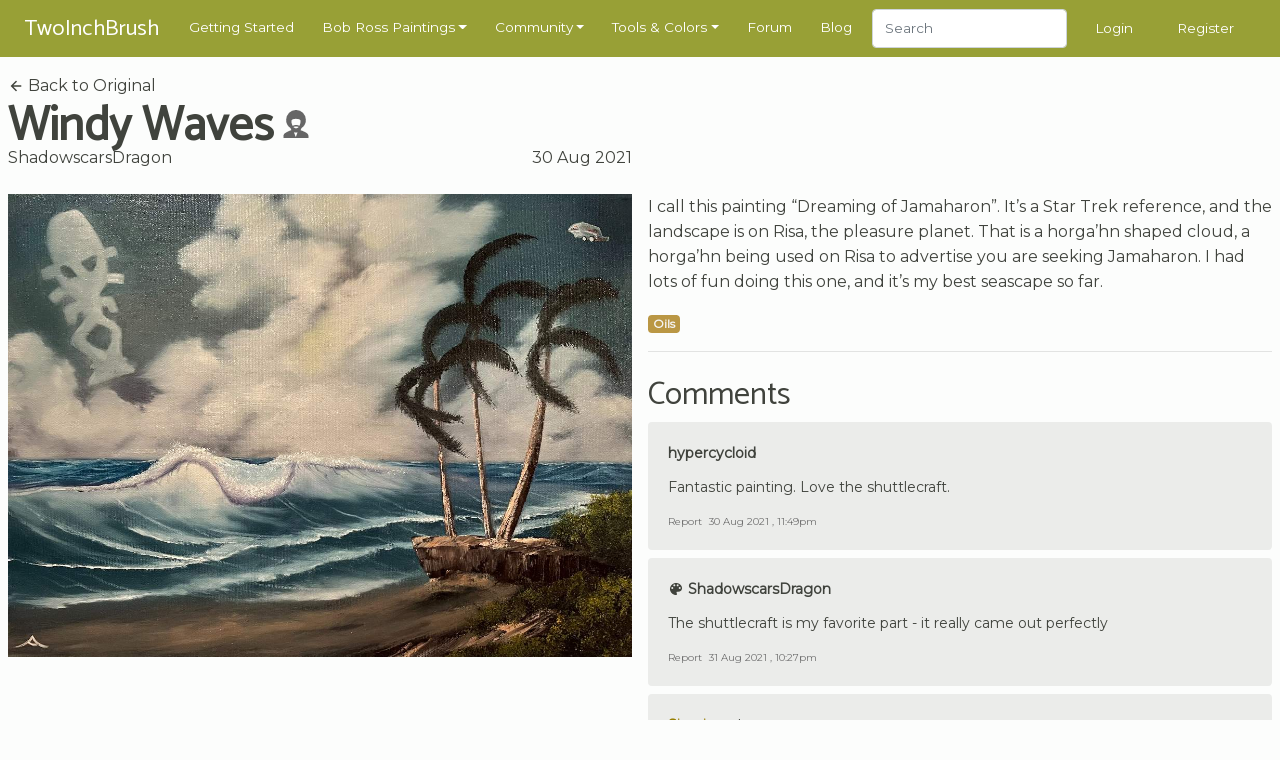

--- FILE ---
content_type: text/html; charset=UTF-8
request_url: https://www.twoinchbrush.com/fanpaintings/9319
body_size: 6393
content:
<!DOCTYPE html>
<html lang="en">

<head>
    <meta charset="utf-8">
    <meta http-equiv="X-UA-Compatible" content="IE=edge">
    <meta name="viewport" content="width=device-width, initial-scale=1, user-scalable=no">

    <!-- CSRF Token -->
    <meta name="csrf-token" content="KKYqqZkuoX0i3yKYHrtSdY07zSYqU79B5K1SVmws">

    <title>Windy Waves
</title>
    <meta name="description" content="">

    <!-- Styles -->
    <link href="/css/app.css?id=2ec7d443d71fe48edee8" rel="stylesheet">

    <!-- Scripts -->
    <script>
        window.Laravel = {"csrfToken":"KKYqqZkuoX0i3yKYHrtSdY07zSYqU79B5K1SVmws"}    </script>
            <script type="text/javascript" async="async" data-noptimize="1" data-cfasync="false"
                src="//scripts.mediavine.com/tags/two-inch-brush.js"></script>
    
    <meta http-equiv="Content-Security-Policy" content="block-all-mixed-content"/>

    <script async src="https://www.googletagmanager.com/gtag/js?id=G-3G31RKFSMB"></script>
    <script>
        window.dataLayer = window.dataLayer || [];
        function gtag(){dataLayer.push(arguments);}
        gtag('js', new Date());

        gtag('config', 'G-3G31RKFSMB');
    </script>

    <link rel="apple-touch-icon" sizes="57x57" href="/favicon/apple-icon-57x57.png">
    <link rel="apple-touch-icon" sizes="60x60" href="/favicon/apple-icon-60x60.png">
    <link rel="apple-touch-icon" sizes="72x72" href="/favicon/apple-icon-72x72.png">
    <link rel="apple-touch-icon" sizes="76x76" href="/favicon/apple-icon-76x76.png">
    <link rel="apple-touch-icon" sizes="114x114" href="/favicon/apple-icon-114x114.png">
    <link rel="apple-touch-icon" sizes="120x120" href="/favicon/apple-icon-120x120.png">
    <link rel="apple-touch-icon" sizes="144x144" href="/favicon/apple-icon-144x144.png">
    <link rel="apple-touch-icon" sizes="152x152" href="/favicon/apple-icon-152x152.png">
    <link rel="apple-touch-icon" sizes="180x180" href="/favicon/apple-icon-180x180.png">
    <link rel="icon" type="image/png" sizes="192x192" href="/favicon/android-icon-192x192.png">
    <link rel="icon" type="image/png" sizes="32x32" href="/favicon/favicon-32x32.png">
    <link rel="icon" type="image/png" sizes="96x96" href="/favicon/favicon-96x96.png">
    <link rel="icon" type="image/png" sizes="16x16" href="/favicon/favicon-16x16.png">
    <link rel="manifest" href="/favicon/manifest.json">
    <meta name="msapplication-TileColor" content="#ffffff">
    <meta name="msapplication-TileImage" content="/favicon/ms-icon-144x144.png">
    <meta name="theme-color" content="#ffffff">
        <meta property="og:title" content="Windy Waves"/>
    <meta property="og:type" content="website"/>
    <meta property="og:url" content="https://www.twoinchbrush.com/fanpaintings/9319"/>
    <meta property="og:image" content="https://www.twoinchbrush.com/images/fanpaintings/fanpainting9319.jpg"/>

    <style>
        @media  all and (-ms-high-contrast: none), (-ms-high-contrast: active) {
            .upgrade-browser {
                display: block;
            }
        }

        <!--
        [if IE

        ]
        >
        .upgrade-browser {
            display: block;
        }

        <
        !
        [endif]

        -->
    </style>

    
</head>

<body>
<div id="app">
    <nav class="navbar  navbar-expand-xl navbar-dark">
    <div class="container">
        <a href="/"><span class="navbar-brand">TwoInchBrush</span></a>
        <div class="d-flex align-items-center">
                        <button class="navbar-toggler" type="button" data-toggle="modal" data-target="#navmobile"
                    aria-controls="navbar" aria-expanded="false" aria-label="Toggle navigation">
                <span class="navbar-toggler-icon" onclick="$('#navmobile').modal();"></span>
            </button>
        </div>

        <div class="collapse navbar-collapse" id="navbar">
            <ul class="navbar-nav mr-auto">
                <li class="nav-item">
                    <a class="nav-link" href="/getting-started">Getting Started</a>
                </li>

                <li class="nav-item dropdown">
                    <a class="nav-link dropdown-toggle" href="/all-paintings" id="dropdown05" data-toggle="dropdown"
                       aria-haspopup="true" aria-expanded="false">Bob Ross Paintings</a>
                    <div class="dropdown-menu" aria-labelledby="dropdown05">
                        <div class="dropdown-arrow"></div>
                        <a class="dropdown-item" href="/all-paintings">Bob Ross Paintings</a>
                        <hr>
                        <a class="dropdown-item" href="/colorsearch">Search by Color</a>
                        <hr>
                        <a class="dropdown-item" href="/contentsearch">Search by Content</a>
                    </div>
                </li>

                <li class="nav-item dropdown">
                    <a class="nav-link dropdown-toggle" href="/all-paintings" id="dropdown05" data-toggle="dropdown"
                       aria-haspopup="true" aria-expanded="false">Community</a>
                    <div class="dropdown-menu" aria-labelledby="dropdown05">
                        <div class="dropdown-arrow"></div>
                        <a class="dropdown-item" href="/fanmade">Paintings</a>
                        <hr>
                        <a class="dropdown-item" href="/articles">Articles</a>
                        <hr>
                        <a class="dropdown-item" href="/challenges">Challenges</a>
                        <hr>
                        <a class="dropdown-item" href="/events">Events</a>
                    </div>
                </li>

                <li class="nav-item dropdown">
                    <a class="nav-link dropdown-toggle" href="/tools" id="dropdown05" data-toggle="dropdown"
                       aria-haspopup="true" aria-expanded="false">Tools & Colors</a>
                    <div class="dropdown-menu" aria-labelledby="dropdown05">
                        <div class="dropdown-arrow"></div>
                        <a class="dropdown-item" href="/tools">Tools & Colors</a>
                        <hr>
                        <a class="dropdown-item" href="/tools/deals">Dealfinder</a>
                    </div>
                </li>

                <li class="nav-item">
                    <a class="nav-link" href="/forum">Forum</a>
                </li>

                <li class="nav-item">
                    <a class="nav-link" href="/blog">Blog</a>
                </li>

                <li class="nav-item">
                    <form class="form-inline my-2 my-md-0" method="POST" action="/search">
                        <input type="hidden" name="_token" value="KKYqqZkuoX0i3yKYHrtSdY07zSYqU79B5K1SVmws">                        <input class="form-control" type="text" name="search" placeholder="Search"
                               style="height: 2.4rem">
                    </form>
                </li>
            </ul>
                            <span class="nav-item"><a class="nav-link" href="/login">Login</a></span>
                <span class="nav-item"><a class="nav-link" href="/register">Register</a></span>
                    </div>
    </div>

    <div id="navmobile" class="modal fade" tabindex="-1" role="dialog">
        <div class="modal-dialog" role="document">
            <div class="modal-content">
                <div class="modal-header">
                    <h5 class="modal-title"></h5>
                    <button type="button" class="close" data-dismiss="modal" aria-label="Close">
                        <span aria-hidden="true">&times;</span>
                    </button>
                </div>
                <div class="modal-body">
                    <ul class="nav-mobile">
                        <li class="mb-3">
                            <form class="form-inline my-2 my-md-0" method="POST" action="/search">
                                <input type="hidden" name="_token" value="KKYqqZkuoX0i3yKYHrtSdY07zSYqU79B5K1SVmws">                                <input class="form-control w-100" type="text" name="search" placeholder="Search">
                            </form>
                        </li>
                        <hr class="nav-mobile-divider">

                        <li><a class="nav-mobile-link" href="/getting-started">
                                <ion-icon name="star-outline"></ion-icon>
                                Getting Started</a></li>
                        <hr class="nav-mobile-divider">

                        <li><a class="nav-mobile-link" href="/all-paintings">
                                <ion-icon name="images"></ion-icon>
                                Bob Ross Paintings</a></li>
                        <li><a class="nav-mobile-link" href="/colorsearch">
                                <ion-icon name="color-palette"></ion-icon>
                                Search by Color</a></li>
                        <li><a class="nav-mobile-link" href="/contentsearch">
                                <ion-icon name="heart"></ion-icon>
                                Search by Content</a></li>
                        <hr class="nav-mobile-divider">

                        <li><a class="nav-mobile-link" href="/fanmade">
                                <ion-icon name="contacts"></ion-icon>
                                Community Paintings</a></li>
                        <li><a class="nav-mobile-link" href="/articles">
                                <ion-icon name="create"></ion-icon>
                                Articles</a></li>
                        <li><a class="nav-mobile-link" href="/challenges">
                                <ion-icon name="paper-plane"></ion-icon>
                                Challenges</a></li>
                        <li><a class="nav-mobile-link" href="/events">
                                <ion-icon name="planet"></ion-icon>
                                Events</a></li>
                        <hr class="nav-mobile-divider">

                        <li><a class="nav-mobile-link" href="/tools">
                                <ion-icon name="brush"></ion-icon>
                                Tools & Colors</a></li>
                        <li><a class="nav-mobile-link" href="/tools/deals">
                                <ion-icon name="pricetag"></ion-icon>
                                Dealfinder</a></li>
                        <li><a class="nav-mobile-link" href="/blog">
                                <ion-icon name="book"></ion-icon>
                                Blog</a></li>
                        <li><a class="nav-mobile-link" href="/forum">
                                <ion-icon name="chatboxes"></ion-icon>
                                Forum</a></li>
                        <hr class="nav-mobile-divider">
                                                    <li><a class="nav-mobile-link" href="/login">
                                    <ion-icon name="log-in"></ion-icon>
                                    Login</a></li>
                            <li><a class="nav-mobile-link" href="/register">
                                    <ion-icon name="happy"></ion-icon>
                                    Register</a></li>
                                            </ul>
                </div>
            </div>
        </div>
    </div>
</nav>
    <div class="container py-2">
        <div class="upgrade-browser alert alert-permanent alert-danger">
            <p>Some parts of this website will not work with Internet Explorer.</p>
            <p>Please use a different browser such as <a href="https://www.google.com/chrome/">Chrome</a> or <a
                    href="https://www.mozilla.org/firefox/new/">Firefox</a>.</p>
        </div>
    </div>
            <section>
        <div class="container">
            <div class="row">
                <div class="col-12 col-md-6">
                    <a class="text-body-color" href="/painting/windy-waves">
                        <ion-icon name="arrow-back"></ion-icon>
                        Back to Original</a>
                    <div class="d-flex align-items-center">
                        <h1 class="d-inline-block my-0 mr-2">Windy Waves</h1>
                        <div class="mb-1" title="Recreation of a Bob Ross painting">
                            <svg width="1.75rem" height="1.75rem"
                                 viewBox="0 0 64 64"
                                 fill="#666666"
                            >
                                <path
                                    d="M 32.004081,-0.03320315 A 22.614843,22.614843 0 0 0 9.3892385,22.58164 22.614843,22.614843 0 0 0 19.800796,41.592242 12.369593,11.993331 0 0 0 21.45326,45.913589 C 14.252728,48.457507 7.1201592,52.202438 5.0263198,54.587463 3.211111,56.59419 3.1260431,59.912143 3.1826282,64.082371 l 28.2103538,0.09146 29.432552,-0.09146 c 0.05904,-4.170228 -0.658597,-7.887266 -2.552483,-9.893994 -2.116725,-2.310931 -8.735249,-5.612694 -15.861569,-8.056538 A 12.369593,11.993331 0 0 0 44.192817,41.627577 22.614843,22.614843 0 0 0 54.618924,22.58164 22.614843,22.614843 0 0 0 32.004081,-0.03320315 Z M 32.35536,20.216227 c 4.610051,0.07166 9.142231,1.260366 9.939722,3.523177 0.415407,2.043571 -0.166878,7.875278 -2.463105,12.365413 C 34.059961,33.140239 29.043842,33.953126 24.305058,36.154697 21.829104,31.641435 21.052704,25.70421 21.952117,23.398512 23.05832,21.191251 27.745308,20.14455 32.35536,20.216222 Z m -0.164208,17.34151 c 1.997353,-0.02175 3.970676,0.379063 5.915611,1.2222 -1.513899,1.803805 -3.482187,3.015095 -5.998753,3.011848 -2.396951,0.01992 -4.364026,-1.176217 -5.936397,-2.953648 2.03106,-0.8218 4.036978,-1.258803 6.019539,-1.2804 z m -5.04261,13.142799 a 12.369593,11.993331 0 0 0 4.855539,0.966535 12.369593,11.993331 0 0 0 3.70817,-0.567449 l -4.248597,10.725422 z"
                                />
                            </svg>
                        </div>
                    </div>


                    <div class="heading-details-bottom">
                                                    <a href="/user/ShadowscarsDragon"
                               class="text-body-color">ShadowscarsDragon</a>
                                                <span class="float-right" title="2021-08-30 23:29:32">30 Aug 2021</span>
                    </div>
                </div>
            </div>
            <div class="row mt-4">
                <painting-images
                    :images="[
                        {src: '/images/fanpaintings/fanpainting9319.jpg'},
                                            ]"
                    :thumbs="[
                        '/images/fanpaintings/fanpainting9319.jpg',
                                            ]"
                    authenticated=""
                >
                </painting-images>
                <div class="col-12 col-md-6 mb-4">
                    <p>I call this painting “Dreaming of Jamaharon”. It’s a Star Trek reference, and the landscape is on Risa, the pleasure planet. That is a horga’hn shaped cloud, a horga’hn being used on Risa to advertise you are seeking Jamaharon. I had lots of fun doing this one, and it’s my best seascape so far.</p>

                    <div class="mb-3">
                                                    <span
                                class="badge badge-medium badge-medium-oils">Oils</span>
                                            </div>

                    
                    
                    
                    <hr>

                    <div class="mt-4">
                        <h3>Comments</h3>
                                                    <div id="comment31845" class="comment mb-2">
    <div class="card-body">
        <div class="card-title d-flex align-items-center">
                            <a href="/user/hypercycloid">
                                        hypercycloid
                </a>
            
                    </div>

        <p class="card-text">Fantastic painting. Love the shuttlecraft.</p>

        <div class="comment-footer">

            
                            <button class="btn-a" data-toggle="modal" data-target="#reportmodal31845">Report</button>
                        <span
                class="ml-1">30 Aug 2021 , 11:49pm</span>

        </div>
    </div>

            <div id="reportmodal31845" class="modal text-left" tabindex="-1" role="dialog">
            <div class="modal-dialog" role="document">
                <div class="modal-content">
                    <form action="/comments/31845/report" method="POST">
                        <input type="hidden" name="_token" value="KKYqqZkuoX0i3yKYHrtSdY07zSYqU79B5K1SVmws">                        <div class="modal-header">
                            <h5 class="modal-title">Report Comment?</h5>
                            <button type="button" class="close" data-dismiss="modal" aria-label="Close">
                                <span aria-hidden="true">&times;</span>
                            </button>
                        </div>
                        <div class="modal-body">
                            <p>Are you sure you want to report this comment?</p>
                        </div>
                        <div class="modal-footer">
                            <button type="submit" class="btn btn-primary">Yes, report it!</button>
                            <button type="button" class="btn btn-secondary" data-dismiss="modal">Cancel</button>
                        </div>
                    </form>
                </div>
            </div>
        </div>
    </div>
                                                    <div id="comment31880" class="comment mb-2">
    <div class="card-body">
        <div class="card-title d-flex align-items-center">
                            <a href="/user/ShadowscarsDragon">
                                            <ion-icon name="color-palette"></ion-icon>
                                        ShadowscarsDragon
                </a>
            
                    </div>

        <p class="card-text">The shuttlecraft is my favorite part - it really came out perfectly</p>

        <div class="comment-footer">

            
                            <button class="btn-a" data-toggle="modal" data-target="#reportmodal31880">Report</button>
                        <span
                class="ml-1">31 Aug 2021 , 10:27pm</span>

        </div>
    </div>

            <div id="reportmodal31880" class="modal text-left" tabindex="-1" role="dialog">
            <div class="modal-dialog" role="document">
                <div class="modal-content">
                    <form action="/comments/31880/report" method="POST">
                        <input type="hidden" name="_token" value="KKYqqZkuoX0i3yKYHrtSdY07zSYqU79B5K1SVmws">                        <div class="modal-header">
                            <h5 class="modal-title">Report Comment?</h5>
                            <button type="button" class="close" data-dismiss="modal" aria-label="Close">
                                <span aria-hidden="true">&times;</span>
                            </button>
                        </div>
                        <div class="modal-body">
                            <p>Are you sure you want to report this comment?</p>
                        </div>
                        <div class="modal-footer">
                            <button type="submit" class="btn btn-primary">Yes, report it!</button>
                            <button type="button" class="btn btn-secondary" data-dismiss="modal">Cancel</button>
                        </div>
                    </form>
                </div>
            </div>
        </div>
    </div>
                                            </div>

                                            <div class="comment">
                            <div class="card-body">
                                <p><a href="/login"><b>Sign in</b></a> to leave a comment.</p>
                                <hr>
                                <p class="mb-2">
                                    Not a member yet? <br>
                                    Join over 6638 other painters and share your
                                    paintings with the world!</p>
                                <a href="/register" class="btn btn-primary btn-sm">Register now</a>
                            </div>
                        </div>
                                    </div>
            </div>
        </div>
    </section>
    <section>
        <div class="container">
                            <div class="row">
                    <div class="col-12">
                        <h2>More by ShadowscarsDragon</h2>
                    </div>
                </div>
                <div class="row">
                                            <div class="col-6 col-md-4 col-lg-3 mb-4">
                            <div class="painting-holder painting-card">
    <a href="/fanpaintings/8197">
        <div data-img="/images/fanpaintings/fanpainting8197.jpg" class="progressive replace">
            <img src="/images/fanpaintings/previews/preview8197.jpg" class="preview img-fluid" alt="image"/>
        </div>
        <div class="painting-card__info">
            <div class="painting-card__meta">
                <span>
                                             ShadowscarsDragon
                    
                </span>
            </div>
                            <div class="painting-card__title">
                    <div class="d-flex align-items-center justify-content-between">
                   <span>
                Mountain by the Sea
                   </span>

                        <div title="Recreation of a Bob Ross painting">
                            <svg width="1rem" height="1rem"
                                 viewBox="0 0 64 64"
                                 fill="#666666"
                            >
                                <path
                                    d="M 32.004081,-0.03320315 A 22.614843,22.614843 0 0 0 9.3892385,22.58164 22.614843,22.614843 0 0 0 19.800796,41.592242 12.369593,11.993331 0 0 0 21.45326,45.913589 C 14.252728,48.457507 7.1201592,52.202438 5.0263198,54.587463 3.211111,56.59419 3.1260431,59.912143 3.1826282,64.082371 l 28.2103538,0.09146 29.432552,-0.09146 c 0.05904,-4.170228 -0.658597,-7.887266 -2.552483,-9.893994 -2.116725,-2.310931 -8.735249,-5.612694 -15.861569,-8.056538 A 12.369593,11.993331 0 0 0 44.192817,41.627577 22.614843,22.614843 0 0 0 54.618924,22.58164 22.614843,22.614843 0 0 0 32.004081,-0.03320315 Z M 32.35536,20.216227 c 4.610051,0.07166 9.142231,1.260366 9.939722,3.523177 0.415407,2.043571 -0.166878,7.875278 -2.463105,12.365413 C 34.059961,33.140239 29.043842,33.953126 24.305058,36.154697 21.829104,31.641435 21.052704,25.70421 21.952117,23.398512 23.05832,21.191251 27.745308,20.14455 32.35536,20.216222 Z m -0.164208,17.34151 c 1.997353,-0.02175 3.970676,0.379063 5.915611,1.2222 -1.513899,1.803805 -3.482187,3.015095 -5.998753,3.011848 -2.396951,0.01992 -4.364026,-1.176217 -5.936397,-2.953648 2.03106,-0.8218 4.036978,-1.258803 6.019539,-1.2804 z m -5.04261,13.142799 a 12.369593,11.993331 0 0 0 4.855539,0.966535 12.369593,11.993331 0 0 0 3.70817,-0.567449 l -4.248597,10.725422 z"
                                />
                            </svg>
                        </div>
                    </div>
                </div>
                    </div>
    </a>
</div>
                        </div>
                                            <div class="col-6 col-md-4 col-lg-3 mb-4">
                            <div class="painting-holder painting-card">
    <a href="/fanpaintings/8934">
        <div data-img="/images/fanpaintings/fanpainting8934.jpg" class="progressive replace">
            <img src="/images/fanpaintings/previews/preview8934.jpg" class="preview img-fluid" alt="image"/>
        </div>
        <div class="painting-card__info">
            <div class="painting-card__meta">
                <span>
                                             ShadowscarsDragon
                    
                </span>
            </div>
                            <div class="painting-card__title">
                    <div class="d-flex align-items-center justify-content-between">
                   <span>
                Mountain Retreat
                   </span>

                        <div title="Recreation of a Bob Ross painting">
                            <svg width="1rem" height="1rem"
                                 viewBox="0 0 64 64"
                                 fill="#666666"
                            >
                                <path
                                    d="M 32.004081,-0.03320315 A 22.614843,22.614843 0 0 0 9.3892385,22.58164 22.614843,22.614843 0 0 0 19.800796,41.592242 12.369593,11.993331 0 0 0 21.45326,45.913589 C 14.252728,48.457507 7.1201592,52.202438 5.0263198,54.587463 3.211111,56.59419 3.1260431,59.912143 3.1826282,64.082371 l 28.2103538,0.09146 29.432552,-0.09146 c 0.05904,-4.170228 -0.658597,-7.887266 -2.552483,-9.893994 -2.116725,-2.310931 -8.735249,-5.612694 -15.861569,-8.056538 A 12.369593,11.993331 0 0 0 44.192817,41.627577 22.614843,22.614843 0 0 0 54.618924,22.58164 22.614843,22.614843 0 0 0 32.004081,-0.03320315 Z M 32.35536,20.216227 c 4.610051,0.07166 9.142231,1.260366 9.939722,3.523177 0.415407,2.043571 -0.166878,7.875278 -2.463105,12.365413 C 34.059961,33.140239 29.043842,33.953126 24.305058,36.154697 21.829104,31.641435 21.052704,25.70421 21.952117,23.398512 23.05832,21.191251 27.745308,20.14455 32.35536,20.216222 Z m -0.164208,17.34151 c 1.997353,-0.02175 3.970676,0.379063 5.915611,1.2222 -1.513899,1.803805 -3.482187,3.015095 -5.998753,3.011848 -2.396951,0.01992 -4.364026,-1.176217 -5.936397,-2.953648 2.03106,-0.8218 4.036978,-1.258803 6.019539,-1.2804 z m -5.04261,13.142799 a 12.369593,11.993331 0 0 0 4.855539,0.966535 12.369593,11.993331 0 0 0 3.70817,-0.567449 l -4.248597,10.725422 z"
                                />
                            </svg>
                        </div>
                    </div>
                </div>
                    </div>
    </a>
</div>
                        </div>
                                            <div class="col-6 col-md-4 col-lg-3 mb-4">
                            <div class="painting-holder painting-card">
    <a href="/fanpaintings/8180">
        <div data-img="/images/fanpaintings/fanpainting8180.jpg" class="progressive replace">
            <img src="/images/fanpaintings/previews/preview8180.jpg" class="preview img-fluid" alt="image"/>
        </div>
        <div class="painting-card__info">
            <div class="painting-card__meta">
                <span>
                                             ShadowscarsDragon
                    
                </span>
            </div>
                            <div class="painting-card__title">
                    <div class="d-flex align-items-center justify-content-between">
                   <span>
                A Cold Spring Day
                   </span>

                        <div title="Recreation of a Bob Ross painting">
                            <svg width="1rem" height="1rem"
                                 viewBox="0 0 64 64"
                                 fill="#666666"
                            >
                                <path
                                    d="M 32.004081,-0.03320315 A 22.614843,22.614843 0 0 0 9.3892385,22.58164 22.614843,22.614843 0 0 0 19.800796,41.592242 12.369593,11.993331 0 0 0 21.45326,45.913589 C 14.252728,48.457507 7.1201592,52.202438 5.0263198,54.587463 3.211111,56.59419 3.1260431,59.912143 3.1826282,64.082371 l 28.2103538,0.09146 29.432552,-0.09146 c 0.05904,-4.170228 -0.658597,-7.887266 -2.552483,-9.893994 -2.116725,-2.310931 -8.735249,-5.612694 -15.861569,-8.056538 A 12.369593,11.993331 0 0 0 44.192817,41.627577 22.614843,22.614843 0 0 0 54.618924,22.58164 22.614843,22.614843 0 0 0 32.004081,-0.03320315 Z M 32.35536,20.216227 c 4.610051,0.07166 9.142231,1.260366 9.939722,3.523177 0.415407,2.043571 -0.166878,7.875278 -2.463105,12.365413 C 34.059961,33.140239 29.043842,33.953126 24.305058,36.154697 21.829104,31.641435 21.052704,25.70421 21.952117,23.398512 23.05832,21.191251 27.745308,20.14455 32.35536,20.216222 Z m -0.164208,17.34151 c 1.997353,-0.02175 3.970676,0.379063 5.915611,1.2222 -1.513899,1.803805 -3.482187,3.015095 -5.998753,3.011848 -2.396951,0.01992 -4.364026,-1.176217 -5.936397,-2.953648 2.03106,-0.8218 4.036978,-1.258803 6.019539,-1.2804 z m -5.04261,13.142799 a 12.369593,11.993331 0 0 0 4.855539,0.966535 12.369593,11.993331 0 0 0 3.70817,-0.567449 l -4.248597,10.725422 z"
                                />
                            </svg>
                        </div>
                    </div>
                </div>
                    </div>
    </a>
</div>
                        </div>
                                            <div class="col-6 col-md-4 col-lg-3 mb-4">
                            <div class="painting-holder painting-card">
    <a href="/fanpaintings/8902">
        <div data-img="/images/fanpaintings/fanpainting8902.jpg" class="progressive replace">
            <img src="/images/fanpaintings/previews/preview8902.jpg" class="preview img-fluid" alt="image"/>
        </div>
        <div class="painting-card__info">
            <div class="painting-card__meta">
                <span>
                                             ShadowscarsDragon
                    
                </span>
            </div>
                            <div class="painting-card__title">
                    <div class="d-flex align-items-center justify-content-between">
                   <span>
                Wooded Stream Oval
                   </span>

                        <div title="Recreation of a Bob Ross painting">
                            <svg width="1rem" height="1rem"
                                 viewBox="0 0 64 64"
                                 fill="#666666"
                            >
                                <path
                                    d="M 32.004081,-0.03320315 A 22.614843,22.614843 0 0 0 9.3892385,22.58164 22.614843,22.614843 0 0 0 19.800796,41.592242 12.369593,11.993331 0 0 0 21.45326,45.913589 C 14.252728,48.457507 7.1201592,52.202438 5.0263198,54.587463 3.211111,56.59419 3.1260431,59.912143 3.1826282,64.082371 l 28.2103538,0.09146 29.432552,-0.09146 c 0.05904,-4.170228 -0.658597,-7.887266 -2.552483,-9.893994 -2.116725,-2.310931 -8.735249,-5.612694 -15.861569,-8.056538 A 12.369593,11.993331 0 0 0 44.192817,41.627577 22.614843,22.614843 0 0 0 54.618924,22.58164 22.614843,22.614843 0 0 0 32.004081,-0.03320315 Z M 32.35536,20.216227 c 4.610051,0.07166 9.142231,1.260366 9.939722,3.523177 0.415407,2.043571 -0.166878,7.875278 -2.463105,12.365413 C 34.059961,33.140239 29.043842,33.953126 24.305058,36.154697 21.829104,31.641435 21.052704,25.70421 21.952117,23.398512 23.05832,21.191251 27.745308,20.14455 32.35536,20.216222 Z m -0.164208,17.34151 c 1.997353,-0.02175 3.970676,0.379063 5.915611,1.2222 -1.513899,1.803805 -3.482187,3.015095 -5.998753,3.011848 -2.396951,0.01992 -4.364026,-1.176217 -5.936397,-2.953648 2.03106,-0.8218 4.036978,-1.258803 6.019539,-1.2804 z m -5.04261,13.142799 a 12.369593,11.993331 0 0 0 4.855539,0.966535 12.369593,11.993331 0 0 0 3.70817,-0.567449 l -4.248597,10.725422 z"
                                />
                            </svg>
                        </div>
                    </div>
                </div>
                    </div>
    </a>
</div>
                        </div>
                                    </div>
            
            <div class="row mt-4">
                <div class="col-12">
                    <h2>More Versions of Windy Waves</h2>
                </div>
            </div>
            <div class="row">
                                    <div class="col-6 col-md-4 col-lg-3 mb-4">
                        <div class="painting-holder painting-card">
    <a href="/fanpaintings/1090">
        <div data-img="/images/fanpaintings/fanpainting1090.jpg" class="progressive replace">
            <img src="/images/fanpaintings/previews/preview1090.jpg" class="preview img-fluid" alt="image"/>
        </div>
        <div class="painting-card__info">
            <div class="painting-card__meta">
                <span>
                                             Shocker
                    
                </span>
            </div>
                            <div class="painting-card__title">
                    <div class="d-flex align-items-center justify-content-between">
                   <span>
                Windy Waves
                   </span>

                        <div title="Recreation of a Bob Ross painting">
                            <svg width="1rem" height="1rem"
                                 viewBox="0 0 64 64"
                                 fill="#666666"
                            >
                                <path
                                    d="M 32.004081,-0.03320315 A 22.614843,22.614843 0 0 0 9.3892385,22.58164 22.614843,22.614843 0 0 0 19.800796,41.592242 12.369593,11.993331 0 0 0 21.45326,45.913589 C 14.252728,48.457507 7.1201592,52.202438 5.0263198,54.587463 3.211111,56.59419 3.1260431,59.912143 3.1826282,64.082371 l 28.2103538,0.09146 29.432552,-0.09146 c 0.05904,-4.170228 -0.658597,-7.887266 -2.552483,-9.893994 -2.116725,-2.310931 -8.735249,-5.612694 -15.861569,-8.056538 A 12.369593,11.993331 0 0 0 44.192817,41.627577 22.614843,22.614843 0 0 0 54.618924,22.58164 22.614843,22.614843 0 0 0 32.004081,-0.03320315 Z M 32.35536,20.216227 c 4.610051,0.07166 9.142231,1.260366 9.939722,3.523177 0.415407,2.043571 -0.166878,7.875278 -2.463105,12.365413 C 34.059961,33.140239 29.043842,33.953126 24.305058,36.154697 21.829104,31.641435 21.052704,25.70421 21.952117,23.398512 23.05832,21.191251 27.745308,20.14455 32.35536,20.216222 Z m -0.164208,17.34151 c 1.997353,-0.02175 3.970676,0.379063 5.915611,1.2222 -1.513899,1.803805 -3.482187,3.015095 -5.998753,3.011848 -2.396951,0.01992 -4.364026,-1.176217 -5.936397,-2.953648 2.03106,-0.8218 4.036978,-1.258803 6.019539,-1.2804 z m -5.04261,13.142799 a 12.369593,11.993331 0 0 0 4.855539,0.966535 12.369593,11.993331 0 0 0 3.70817,-0.567449 l -4.248597,10.725422 z"
                                />
                            </svg>
                        </div>
                    </div>
                </div>
                    </div>
    </a>
</div>
                    </div>
                                    <div class="col-6 col-md-4 col-lg-3 mb-4">
                        <div class="painting-holder painting-card">
    <a href="/fanpaintings/6812">
        <div data-img="/images/fanpaintings/fanpainting6812.jpg" class="progressive replace">
            <img src="/images/fanpaintings/previews/preview6812.jpg" class="preview img-fluid" alt="image"/>
        </div>
        <div class="painting-card__info">
            <div class="painting-card__meta">
                <span>
                                             Grey8houndad
                    
                </span>
            </div>
                            <div class="painting-card__title">
                    <div class="d-flex align-items-center justify-content-between">
                   <span>
                Windy Waves
                   </span>

                        <div title="Recreation of a Bob Ross painting">
                            <svg width="1rem" height="1rem"
                                 viewBox="0 0 64 64"
                                 fill="#666666"
                            >
                                <path
                                    d="M 32.004081,-0.03320315 A 22.614843,22.614843 0 0 0 9.3892385,22.58164 22.614843,22.614843 0 0 0 19.800796,41.592242 12.369593,11.993331 0 0 0 21.45326,45.913589 C 14.252728,48.457507 7.1201592,52.202438 5.0263198,54.587463 3.211111,56.59419 3.1260431,59.912143 3.1826282,64.082371 l 28.2103538,0.09146 29.432552,-0.09146 c 0.05904,-4.170228 -0.658597,-7.887266 -2.552483,-9.893994 -2.116725,-2.310931 -8.735249,-5.612694 -15.861569,-8.056538 A 12.369593,11.993331 0 0 0 44.192817,41.627577 22.614843,22.614843 0 0 0 54.618924,22.58164 22.614843,22.614843 0 0 0 32.004081,-0.03320315 Z M 32.35536,20.216227 c 4.610051,0.07166 9.142231,1.260366 9.939722,3.523177 0.415407,2.043571 -0.166878,7.875278 -2.463105,12.365413 C 34.059961,33.140239 29.043842,33.953126 24.305058,36.154697 21.829104,31.641435 21.052704,25.70421 21.952117,23.398512 23.05832,21.191251 27.745308,20.14455 32.35536,20.216222 Z m -0.164208,17.34151 c 1.997353,-0.02175 3.970676,0.379063 5.915611,1.2222 -1.513899,1.803805 -3.482187,3.015095 -5.998753,3.011848 -2.396951,0.01992 -4.364026,-1.176217 -5.936397,-2.953648 2.03106,-0.8218 4.036978,-1.258803 6.019539,-1.2804 z m -5.04261,13.142799 a 12.369593,11.993331 0 0 0 4.855539,0.966535 12.369593,11.993331 0 0 0 3.70817,-0.567449 l -4.248597,10.725422 z"
                                />
                            </svg>
                        </div>
                    </div>
                </div>
                    </div>
    </a>
</div>
                    </div>
                                    <div class="col-6 col-md-4 col-lg-3 mb-4">
                        <div class="painting-holder painting-card">
    <a href="/fanpaintings/10808">
        <div data-img="/images/fanpaintings/fanpainting10808.jpg" class="progressive replace">
            <img src="/images/fanpaintings/previews/preview10808.jpg" class="preview img-fluid" alt="image"/>
        </div>
        <div class="painting-card__info">
            <div class="painting-card__meta">
                <span>
                                             MaximePoirier
                    
                </span>
            </div>
                            <div class="painting-card__title">
                    <div class="d-flex align-items-center justify-content-between">
                   <span>
                Windy Waves
                   </span>

                        <div title="Recreation of a Bob Ross painting">
                            <svg width="1rem" height="1rem"
                                 viewBox="0 0 64 64"
                                 fill="#666666"
                            >
                                <path
                                    d="M 32.004081,-0.03320315 A 22.614843,22.614843 0 0 0 9.3892385,22.58164 22.614843,22.614843 0 0 0 19.800796,41.592242 12.369593,11.993331 0 0 0 21.45326,45.913589 C 14.252728,48.457507 7.1201592,52.202438 5.0263198,54.587463 3.211111,56.59419 3.1260431,59.912143 3.1826282,64.082371 l 28.2103538,0.09146 29.432552,-0.09146 c 0.05904,-4.170228 -0.658597,-7.887266 -2.552483,-9.893994 -2.116725,-2.310931 -8.735249,-5.612694 -15.861569,-8.056538 A 12.369593,11.993331 0 0 0 44.192817,41.627577 22.614843,22.614843 0 0 0 54.618924,22.58164 22.614843,22.614843 0 0 0 32.004081,-0.03320315 Z M 32.35536,20.216227 c 4.610051,0.07166 9.142231,1.260366 9.939722,3.523177 0.415407,2.043571 -0.166878,7.875278 -2.463105,12.365413 C 34.059961,33.140239 29.043842,33.953126 24.305058,36.154697 21.829104,31.641435 21.052704,25.70421 21.952117,23.398512 23.05832,21.191251 27.745308,20.14455 32.35536,20.216222 Z m -0.164208,17.34151 c 1.997353,-0.02175 3.970676,0.379063 5.915611,1.2222 -1.513899,1.803805 -3.482187,3.015095 -5.998753,3.011848 -2.396951,0.01992 -4.364026,-1.176217 -5.936397,-2.953648 2.03106,-0.8218 4.036978,-1.258803 6.019539,-1.2804 z m -5.04261,13.142799 a 12.369593,11.993331 0 0 0 4.855539,0.966535 12.369593,11.993331 0 0 0 3.70817,-0.567449 l -4.248597,10.725422 z"
                                />
                            </svg>
                        </div>
                    </div>
                </div>
                    </div>
    </a>
</div>
                    </div>
                                    <div class="col-6 col-md-4 col-lg-3 mb-4">
                        <div class="painting-holder painting-card">
    <a href="/fanpaintings/3204">
        <div data-img="/images/fanpaintings/fanpainting3204.jpg" class="progressive replace">
            <img src="/images/fanpaintings/previews/preview3204.jpg" class="preview img-fluid" alt="image"/>
        </div>
        <div class="painting-card__info">
            <div class="painting-card__meta">
                <span>
                                             Lovgoel
                    
                </span>
            </div>
                            <div class="painting-card__title">
                    <div class="d-flex align-items-center justify-content-between">
                   <span>
                Windy Waves
                   </span>

                        <div title="Recreation of a Bob Ross painting">
                            <svg width="1rem" height="1rem"
                                 viewBox="0 0 64 64"
                                 fill="#666666"
                            >
                                <path
                                    d="M 32.004081,-0.03320315 A 22.614843,22.614843 0 0 0 9.3892385,22.58164 22.614843,22.614843 0 0 0 19.800796,41.592242 12.369593,11.993331 0 0 0 21.45326,45.913589 C 14.252728,48.457507 7.1201592,52.202438 5.0263198,54.587463 3.211111,56.59419 3.1260431,59.912143 3.1826282,64.082371 l 28.2103538,0.09146 29.432552,-0.09146 c 0.05904,-4.170228 -0.658597,-7.887266 -2.552483,-9.893994 -2.116725,-2.310931 -8.735249,-5.612694 -15.861569,-8.056538 A 12.369593,11.993331 0 0 0 44.192817,41.627577 22.614843,22.614843 0 0 0 54.618924,22.58164 22.614843,22.614843 0 0 0 32.004081,-0.03320315 Z M 32.35536,20.216227 c 4.610051,0.07166 9.142231,1.260366 9.939722,3.523177 0.415407,2.043571 -0.166878,7.875278 -2.463105,12.365413 C 34.059961,33.140239 29.043842,33.953126 24.305058,36.154697 21.829104,31.641435 21.052704,25.70421 21.952117,23.398512 23.05832,21.191251 27.745308,20.14455 32.35536,20.216222 Z m -0.164208,17.34151 c 1.997353,-0.02175 3.970676,0.379063 5.915611,1.2222 -1.513899,1.803805 -3.482187,3.015095 -5.998753,3.011848 -2.396951,0.01992 -4.364026,-1.176217 -5.936397,-2.953648 2.03106,-0.8218 4.036978,-1.258803 6.019539,-1.2804 z m -5.04261,13.142799 a 12.369593,11.993331 0 0 0 4.855539,0.966535 12.369593,11.993331 0 0 0 3.70817,-0.567449 l -4.248597,10.725422 z"
                                />
                            </svg>
                        </div>
                    </div>
                </div>
                    </div>
    </a>
</div>
                    </div>
                            </div>
        </div>
    </section>
    <section>
        <div class="container">
    <div class="row">
        <div class="col-12">
            <div id="amzn-assoc-ad-dadf2e7f-0ca1-412b-bfc9-7103783d9970"></div>
            <script async src="//z-na.amazon-adsystem.com/widgets/onejs?MarketPlace=US&adInstanceId=dadf2e7f-0ca1-412b-bfc9-7103783d9970"></script>
        </div>
    </div>
</div>    </section>
    <footer>
    <div class="container mt-4 pt-5 pb-5">
        <div class="row">
            <div class="col-12 col-md-3 mb-3">
                <b>Social</b>
                <div class="mb-4">
                    <a href="https://www.facebook.com/2InchBrush" target="_blank"><ion-icon name="logo-facebook"></ion-icon></a>
                    <a href="https://twitter.com/2InchBrush" target="_blank"><ion-icon name="logo-twitter"></ion-icon></a>
                </div>

                <b>Articles</b>
                <ul>
                    <li><a href="/blog/article/so-you-want-to-buy-a-bob-ross-painting/">How To Buy A Bob Ross Painting</a></li>
                    <li><a href="/blog/article/the-5-easiest-bob-ross-paintings-for-beginners/">The 5 Easiest Bob Ross Paintings For Beginners</a></li>
                    <li><a href="/blog/article/bob-ross-master-paint-set-review/">Bob Ross Master Paint Set Review</a></li>
                    <li><a href="/blog/article/the-death-of-bob-ross-time-and-cause-of-death/">The Death Of Bob Ross – Time And Cause Of Death</a></li>
                    <li><a href="/blog/article/the-military-career-of-bob-ross/">The Military Career of Bob Ross</a></li>
                    <li><a href="/blog/article/brush-care-guide-how-to-clean-and-store-your-brushes/">Brush Care Guide – How To Clean & Store Your Brushes</a></li>
                </ul>
            </div>
            <div class="col-12 col-md-3">
                <b>Paintings</b>
                <ul>
                    <li><a href="/all-paintings">Bob Ross Paintings</a></li>
                    <li><a href="/fanmade">Community Paintings</a></li>
                    <li><a href="/colorsearch">Search by Color</a></li>
                </ul>
                <b>Other</b>
                <ul>
                    <li><a href="/blog">Blog</a></li>
                </ul>
            </div>
            <div class="col-12 col-md-3">
                <b>Learning</b>
                <ul>
                    <li><a href="/getting-started">Start Painting</a></li>
                </ul>
                <b>Tools</b>
                <ul>
                    <li><a href="/tools">Tools & Colors</a></li>
                    <li><a href="/tools/deals">Dealfinder</a></li>
                </ul>
            </div>
            <div class="col-12 col-md-3">
                <b>Legal</b>
                <ul>
                    <li><a href="/privacy-policy">Privacy Policy</a></li>
                    <li><a href="/terms-of-service">Terms of Service</a></li>
                </ul>
            </div>
        </div>
        <div class="row pt-4">
            <div class="col-12 text-center">
                <p>
                <small>
                    THE BOB ROSS NAME AND IMAGES ARE TRADEMARKS OF BOB ROSS INC. ALL IMAGES AND LINKED VIDEOS ARE OWNED BY BOB ROSS INC.<br>
                    TwoInchBrush.com is a participant in the Amazon Services LLC Associates Program, an affiliate advertising program designed to provide a means for sites to earn advertising fees by advertising and linking to amazon.com.
                    Prices are updated regularly, but not claimed to be correct at all times.<br>
                    <a href="http://www.felixauer.com/">Felix Auer</a>, 2019<br>
                </small>
                </p>
            </div>
        </div>
    </div>
</footer>
</div>
<script src="/js/app.js?id=e27681ffedde197ec36a"></script>
<div id="amzn-assoc-ad-d3dfa75d-34d1-4a5f-808a-879b4dcb4aa6"></div>
<!--<script async src="//z-na.amazon-adsystem.com/widgets/onejs?MarketPlace=US&adInstanceId=d3dfa75d-34d1-4a5f-808a-879b4dcb4aa6"></script>-->
<!-- Begin PowerAds tag -->

<script async src="https://unpkg.com/ionicons@4.5.5/dist/ionicons.js"></script>
<div id="mediavine-settings" data-blocklist-universal-player-desktop="1" data-blocklist-universal-player-mobile="1" data-expires-at="2025-10-18"></div>

<!-- End PowerAds tag -->
</body>

</html>
